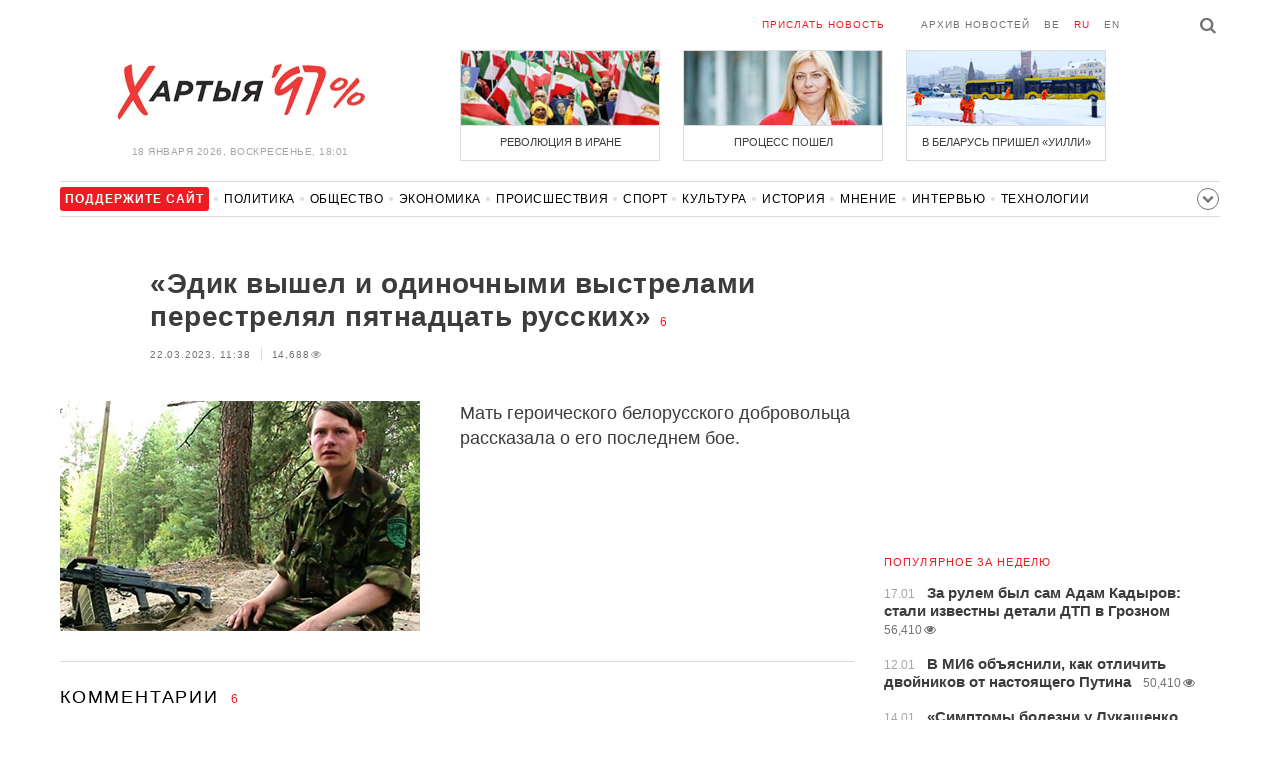

--- FILE ---
content_type: text/html; charset=UTF-8
request_url: https://charter97.org/ru/news/2023/3/22/540994/comments/
body_size: 7261
content:
<!doctype html>
<html lang="ru">
<head prefix="og: http://ogp.me/ns# fb: http://ogp.me/ns/fb# website: http://ogp.me/ns/website#">

    <!-- Google Tag Manager -->
    <script>(function(w,d,s,l,i){w[l]=w[l]||[];w[l].push({'gtm.start':
                new Date().getTime(),event:'gtm.js'});var f=d.getElementsByTagName(s)[0],
            j=d.createElement(s),dl=l!='dataLayer'?'&l='+l:'';j.async=true;j.src=
            'https://www.googletagmanager.com/gtm.js?id='+i+dl;f.parentNode.insertBefore(j,f);
        })(window,document,'script','dataLayer','GTM-N23B9PW');</script>
    <!-- End Google Tag Manager -->

    <script type='text/javascript' src='https://platform-api.sharethis.com/js/sharethis.js#property=646f8fc9a660b80019d55d3e&product=sop' async='async'></script>

	<meta charset="utf-8">
	<link rel="preconnect" href='//i.c97.org'>
	<link rel="preconnect" href="//vk.com/">
	<link rel="preconnect" href="//www.google.com/">

    <link rel="dns-prefetch" href='//i.c97.org'>
	<link rel="dns-prefetch" href="//vk.com/">
    <link rel="dns-prefetch" href="//www.google.com/">

    <link rel="preload" href="/assets/fonts/fontello.woff2?1613999441583" as="font" crossorigin>

	<title>«Эдик вышел и одиночными выстрелами перестрелял пятнадцать русских» - Новости Беларуси - Хартия&#039;97</title>
	<link rel="canonical"   href="https://charter97.org/ru/news/2023/3/22/540994/comments/">
    
    <link rel="icon" type="image/png" href="/icons/fav-16.png" sizes="16x16">
    <link rel="icon" type="image/png" href="/icons/fav-32.png" sizes="32x32">
    <link rel="icon" type="image/png" href="/icons/fav-96.png" sizes="96x96">

    <meta name="viewport" content="width=device-width, initial-scale=1, maximum-scale=1, user-scalable=no"/>
	<meta name='description' content='Мать героического белорусского добровольца рассказала о его последнем бое.' />
    <meta property="fb:app_id" content="162415770494925" />
    <meta property="og:type" content="website" />
    <meta property="og:url" content="https://charter97.org/ru/news/2023/3/22/540994/comments/" />
    <meta property="og:title" content="«Эдик вышел и одиночными выстрелами перестрелял пятнадцать русских»" />
	<meta property="og:description" content="Мать героического белорусского добровольца рассказала о его последнем бое." />
		<meta property="og:image" content="https://i.c97.org/ai/534616/aux-head-1675272067-20230131_lobov_360.jpg" />
	<meta property="og:image:width" content="320" />
	<meta property="og:image:height" content="270" />
	
	<link rel="alternate" type="application/rss+xml" title="RSS 2.0" href="https://charter97.org/rss.php" />

    <link rel="stylesheet" type="text/css" media="screen" href="/assets/1719322174174/styles.min.css">
    <link rel="stylesheet" type="text/css" media="print" href="/assets/1719322174174/css/print.css">

	<!-- Facebook Pixel Code -->
	<script>
		!function(f,b,e,v,n,t,s)
		{if(f.fbq)return;n=f.fbq=function(){n.callMethod?
			n.callMethod.apply(n,arguments):n.queue.push(arguments)};
			if(!f._fbq)f._fbq=n;n.push=n;n.loaded=!0;n.version='2.0';
			n.queue=[];t=b.createElement(e);t.async=!0;
			t.src=v;s=b.getElementsByTagName(e)[0];
			s.parentNode.insertBefore(t,s)}(window, document,'script',
			'https://connect.facebook.net/en_US/fbevents.js');
		fbq('init', '151185665487107');
		fbq('track', 'PageView');
	</script>
	<!-- End Facebook Pixel Code -->
<!--	<script async src="https://pagead2.googlesyndication.com/pagead/js/adsbygoogle.js"></script>-->
<!--	<script>-->
<!--		(adsbygoogle = window.adsbygoogle || []).push({-->
<!--			google_ad_client: "ca-pub-4738140743555043",-->
<!--			enable_page_level_ads: true-->
<!--		});-->
<!--	</script>-->
</head>
<body>
<!-- Google Tag Manager (noscript) -->
<noscript><iframe src="https://www.googletagmanager.com/ns.html?id=GTM-N23B9PW" height="0" width="0"
                  style="display:none;visibility:hidden"></iframe></noscript>
<!-- End Google Tag Manager (noscript) -->
<!-- Global site tag (gtag.js) - Google Analytics -->
<script async src="https://www.googletagmanager.com/gtag/js?id=UA-1956694-1"></script>
<script>
    window.dataLayer = window.dataLayer || [];
    function gtag(){dataLayer.push(arguments);}
    gtag('js', new Date());

    gtag('config', 'UA-1956694-1');
</script>

<!-- BEGIN search -->
<div class="search">
    <div class="l search__in">
        <div class="search__inputs" style="float:left; max-width:800px">
            <script async src="https://cse.google.com/cse.js?cx=016610397726322261255:g4jccamsr7k"></script>
            <div class="gcse-search"></div>
        </div>
        <a class="search__close js-search-hide" href="#"><i class="icon-cancel"></i>закрыть</a>
    </div>
</div>
<!-- END search -->

<!-- BEGIN l -->
<div class="l l_article">
	<!-- BEGIN header -->
	<header class="header">
		<div class="header__right">
			<a class="logo" href="/ru/news/">Хартыя</a>
			<span class="header__date">
				18 января 2026,
				воскресенье,
				18:01			</span>
		</div>
		<div class="header__main">
			<div class="header__top">
				<a class="header__top-item send-news" href="/ru/prepare-news/">Прислать новость</a>
				<a class="header__top-item header_btn_archive" href="/ru/news/2026/1/18/">Архив новостей</a>
				<div class="header__top-item lang">
					<a href="/be/news/" class="">be</a>
					<a href="/ru/news/" class="is-active">ru</a>
					<a href="/en/news/" class="">en</a>
				</div>
                <a class="icon-search js-search-show"></a>
			</div>
			    <ul class="header__topnews">
        				<li>
                    <a href="/ru/news/2026/1/9/669381/" >
						<!--<img width="100%" alt="Революция в Иране" loading="lazy" src="https://i.c97.org/hb/669381.jpg?94">-->
						<img width="100%" alt="Революция в Иране" loading="lazy" src="https://r2.c97.org/hb/669381.jpg?94">
						<span>Революция в Иране</span>
                    </a>
                </li>
							<li class="header__topnews_mid">
                    <a href="/ru/news/2026/1/9/669369/" >
						<!--<img width="100%" alt="Процесс пошел" loading="lazy" src="https://i.c97.org/hb/669369.jpg?94">-->
						<img width="100%" alt="Процесс пошел" loading="lazy" src="https://r2.c97.org/hb/669369.jpg?94">
						<span>Процесс пошел</span>
                    </a>
                </li>
							<li>
                    <a href="/ru/news/2026/1/8/669308/" >
						<!--<img width="100%" alt="В Беларусь пришел «Уилли»" loading="lazy" src="https://i.c97.org/hb/669308.jpg?94">-->
						<img width="100%" alt="В Беларусь пришел «Уилли»" loading="lazy" src="https://r2.c97.org/hb/669308.jpg?94">
						<span>В Беларусь пришел «Уилли»</span>
                    </a>
                </li>
					</ul>
			</div>
	</header>
	<!-- END header -->

<div id="mobile-donate">
    <a class="support" target="_blank" href="/ru/news/2024/6/25/600308/">Поддержите<br> сайт</a>
    <a href="/ru/news/2020/5/3/375089/">Сим сим,<br> Хартия 97!</a>
</div>
<div id="header_categories">
	<div class="button icon-down-open"><span>Рубрики</span></div>
	<ul>
        <li class="support">
            <a href="/ru/news/2024/6/25/600308/" target="_blank"><span>Поддержите сайт</span></a>
        </li>

                                <li><a href="/ru/news/politics/">Политика</a></li>
                                <li><a href="/ru/news/society/">Общество</a></li>
                                <li><a href="/ru/news/economics/">Экономика</a></li>
                                <li><a href="/ru/news/events/">Происшествия</a></li>
                                <li><a href="/ru/news/sport/">Спорт</a></li>
                                <li><a href="/ru/news/culture/">Культура</a></li>
                                <li><a href="/ru/news/history/">История</a></li>
                                <li><a href="/ru/news/opinion/">Мнение</a></li>
                                <li><a href="/ru/news/interview/">Интервью</a></li>
                                <li><a href="/ru/news/hi-tech/">Технологии</a></li>
                                <li><a href="/ru/news/health/">Здоровье</a></li>
                                <li><a href="/ru/news/auto/">Авто</a></li>
                                <li><a href="/ru/news/leisure/">Отдых</a></li>
                                <li><a href="/ru/news/hottopic/solidarity/">Обход Блокировки И Солидарность</a></li>
                                <li><a href="/ru/news/hottopic/covid-19/">Коронавирус</a></li>
                                <li><a href="/ru/news/hottopic/belarus-in-nato/">Беларусь в НАТО</a></li>
        	</ul>
</div>

<div class="main-wrap">
	<div class="l-main">
			<article class="article" data-article_id="540994">

		<header class="article__header">
			<h1><a href="/ru/news/2023/3/22/540994/" >«Эдик вышел и одиночными выстрелами перестрелял пятнадцать русских»</a></h1>
			<a href="/ru/news/2023/3/22/540994/comments/#comments" class="news__counter">6</a>
			<ul class="article__info">
								<li>22.03.2023, 11:38									</li>
				<li><span class="news__views">14,688<i class="icon-eye"></i></span></li>			</ul>
		</header>

				<figure class="article__left article__photo">
			<img src="https://i.c97.org/ai/534616/aux-head-1675272067-20230131_lobov_360.jpg" />
			<!-- <figcaption>xxx<br>xxx / xxx</figcaption> -->
		</figure>
		
		<p class="lead">Мать героического белорусского добровольца рассказала о его последнем бое.</p>
	</article>
	<div style="clear:both;"></div>


	<div class="comments" id="comments">
		<div class="comments__head">Комментарии <span class="news__counter">6</span></div>

		<div class="comments__container" style="overflow-wrap: break-word; word-wrap: break-word; word-break: normal; line-break: auto; hyphens: manual;">

				</i><div class="comment  commentContainer " id="commentContainer-11254109">
			<div class="comment__info">
							<div class="comment__rating commentVoting">
			<a href="#arcommvoteneg-11254109" class="comment__rating-change negVoteLink">–</a>
			<span class="comment__rating-value posweight">+43</span>
			<a href="#arcommvotepos-11254109" class="comment__rating-change posVoteLink">+</a>
		</div>
					<span class="comment__author">Владимир Минский</span>,
				<span class="comment__time">11:38, 22.03</span>
			</div>
			<p class="comment__content">Покойся с миром, герой Беларуси и Украины! Вечная память героям! 			</p>
			<a class="comment__answer-btn replyLink" href="#replycomment-11254109">Ответить</a>
		</div>
		</i><div class="comment  commentContainer commentLevel2" id="commentContainer-11254125">
			<div class="comment__info">
							<div class="comment__rating commentVoting">
			<a href="#arcommvoteneg-11254125" class="comment__rating-change negVoteLink">–</a>
			<span class="comment__rating-value posweight">+36</span>
			<a href="#arcommvotepos-11254125" class="comment__rating-change posVoteLink">+</a>
		</div>
					<span class="comment__author">😎</span>,
				<span class="comment__time">11:43, 22.03</span>
			</div>
			<p class="comment__content">💪👍 Эдд супер, пример от начала и до конца. Помним и чтим 🏅героев! 			</p>
			<a class="comment__answer-btn replyLink" href="#replycomment-11254125">Ответить</a>
		</div>
		</i><div class="comment  commentContainer " id="commentContainer-11254112">
			<div class="comment__info">
							<div class="comment__rating commentVoting">
			<a href="#arcommvoteneg-11254112" class="comment__rating-change negVoteLink">–</a>
			<span class="comment__rating-value posweight">+33</span>
			<a href="#arcommvotepos-11254112" class="comment__rating-change posVoteLink">+</a>
		</div>
					<span class="comment__author">Дед</span>,
				<span class="comment__time">11:39, 22.03</span>
			</div>
			<p class="comment__content">Героям Слава!<br />
Живе Беларусь! 			</p>
			<a class="comment__answer-btn replyLink" href="#replycomment-11254112">Ответить</a>
		</div>
		</i><div class="comment  commentContainer " id="commentContainer-11254136">
			<div class="comment__info">
							<div class="comment__rating commentVoting">
			<a href="#arcommvoteneg-11254136" class="comment__rating-change negVoteLink">–</a>
			<span class="comment__rating-value posweight">+18</span>
			<a href="#arcommvotepos-11254136" class="comment__rating-change posVoteLink">+</a>
		</div>
					<span class="comment__author">Китаец 🇨🇳</span>,
				<span class="comment__time">11:48, 22.03</span>
			</div>
			<p class="comment__content">Петицыю кто из Украины не забывайте голосовать и показывать друзьям.  			</p>
			<a class="comment__answer-btn replyLink" href="#replycomment-11254136">Ответить</a>
		</div>
		</i><div class="comment  commentContainer " id="commentContainer-11254138">
			<div class="comment__info">
							<div class="comment__rating commentVoting">
			<a href="#arcommvoteneg-11254138" class="comment__rating-change negVoteLink">–</a>
			<span class="comment__rating-value posweight">+34</span>
			<a href="#arcommvotepos-11254138" class="comment__rating-change posVoteLink">+</a>
		</div>
					<span class="comment__author">Это так</span>,
				<span class="comment__time">11:48, 22.03</span>
			</div>
			<p class="comment__content">Низкий поклон матери , которая вырастила такого мужественного, замечательного сына Эдуарда.  Покойся с миром ,Эдуард, ты с честью прошёл отведенное тебе время на земле. Память о тебе на всегда останется в наших сердцах. Царство тебе небесное!!! 			</p>
			<a class="comment__answer-btn replyLink" href="#replycomment-11254138">Ответить</a>
		</div>
		</i><div class="comment  commentContainer " id="commentContainer-11254247">
			<div class="comment__info">
							<div class="comment__rating commentVoting">
			<a href="#arcommvoteneg-11254247" class="comment__rating-change negVoteLink">–</a>
			<span class="comment__rating-value posweight">+7</span>
			<a href="#arcommvotepos-11254247" class="comment__rating-change posVoteLink">+</a>
		</div>
					<span class="comment__author">увлёкся</span>,
				<span class="comment__time">12:35, 22.03</span>
			</div>
			<p class="comment__content">Увлёкся и не сменил позицию.<br />
Жаль. 			</p>
			<a class="comment__answer-btn replyLink" href="#replycomment-11254247">Ответить</a>
		</div>
		  		</div>


		<div id="endcomments" style="margin: 0 0 30px 0;">&nbsp;</div>

		<div class="addedCommentPlaceholder" id="addedCommentPlaceholder" style="display:none;">
			<h3>Ваш комментарий добавлен и появится здесь после модерации</h3>
		</div>

		<div class="commentVoteSuccessMsgPlaceholder" id="commentVoteSuccessMsgPlaceholder" style="display:none;">
			Вы проголосовали		</div>

		<div class="commentVoteErrorMsgPlaceholder" id="commentVoteErrorMsgPlaceholder" style="display:none;"> </div>

		<!-- adaptive_comments_bottom_728x90 -->
<ins class="adsbygoogle"
     style="display:block"
     data-ad-client="ca-pub-4738140743555043"
     data-ad-slot="6726016814"
     data-ad-format="auto"></ins>
<script>(adsbygoogle = window.adsbygoogle || []).push({});</script>

		<div class="commentFormContainer" id="commentformcontainer">

			<div class="comments__head">Написать комментарий				<button type="button" id="commentFormClose" class="icon-cancel" style="float: right; display: none;"></button>
			</div>

			<div class="comments__write">
				<input type="hidden" name="c"    value="arcomm">
				<input type="hidden" name="i" value="540994">
				<input type="hidden" name="p"   value="1">
				<input type="hidden" name="c2"   value="araddcom">
				<input type="hidden" id="comment_ari"                      value="540994">
				<input type="hidden" id="comment_cmi"                      value="0">

				<div class="comments__input is-marked">
				<i class="icon-comment"></i>
					<label for="in_author">Имя</label>
					<input type="text" name="in_author" id="in_author" maxlength="20">
				</div>
				<div class="comments__input">
					<label for="in_email">E-mail</label>
					<input type="text" name="in_email" id="in_email"  maxlength="30">
					<span class="comments__info-text">E-mail не будет опубликован</span>
				</div>
				<div class="comments__input">
					<label for="in_comment">Комментарий</label>
					<textarea name="in_comment" id="in_comment" cols="" rows="10" maxlength="1000"></textarea>
					<button class="comments__submit" id="commentFormSubmit">Отправить</button>
					<span class="comments__info-text"><b></b></span>
				</div>
			</div>
		</div>

		<div id="commentFormProgressPanel" style="display:none; position: absolute; top:0; left:0; background-color: #F6F6F6;"> </div>
		<img border="0" title="Loading..." alt="" src="/assets/1719322174174/img/ajax-loader.gif" id="progressimage" style="display:none; position: absolute; margin:0; padding:0; border:0;"/>
	</div>


	<script>var articleCommentsStatI=540994;</script>
		<script async src="https://pagead2.googlesyndication.com/pagead/js/adsbygoogle.js"></script>
<ins class="adsbygoogle"
	 style="display:block"
	 data-ad-format="autorelaxed"
	 data-ad-client="ca-pub-4738140743555043"
	 data-ad-slot="1796982039"></ins>
<script>
	(adsbygoogle = window.adsbygoogle || []).push({});
</script>	</div>
	<div class="l-sidebar">
		<div class="l-sidebar__inner inner-page">
			<div class="b weather">
	<!-- DEPRECATED: adaptive_300х600_top_right -->
	<ins class="adsbygoogle"
		style="display:block"
		data-ad-client="ca-pub-4738140743555043"
		data-ad-slot="2063974814"
		data-ad-format="auto"></ins>
	<script>(adsbygoogle = window.adsbygoogle || []).push({});</script>
</div>						
						
			<div class="b news news_week responsive">
	<h3 class="title">популярное за неделю</h3>
	<ul>
		<li>
			<a href="/ru/news/2026/1/17/670242/"  >
				<span class="news__time">17.01</span>
				<strong class="news__title">За рулем был сам Адам Кадыров: стали известны детали ДТП в Грозном</strong>
				<span class="news__views">56,410<i class="icon-eye"></i></span>			</a>
		</li>
		<li>
			<a href="/ru/news/2026/1/12/669657/"  >
				<span class="news__time">12.01</span>
				<strong class="news__title">В МИ6 объяснили, как отличить двойников от настоящего Путина</strong>
				<span class="news__views">50,410<i class="icon-eye"></i></span>			</a>
		</li>
		<li>
			<a href="/ru/news/2026/1/14/669909/"  >
				<span class="news__time">14.01</span>
				<strong class="news__title">«Симптомы болезни у Лукашенко усилились многократно»</strong>
				<span class="news__views">49,546<i class="icon-eye"></i></span>			</a>
		</li>
		<li>
			<a href="/ru/news/2026/1/11/669598/"  >
				<span class="news__time">11.01</span>
				<strong class="news__title">Захват Мадуро: США применили загадочное оружие</strong>
				<span class="news__views">48,632<i class="icon-eye"></i></span>			</a>
		</li>
		<li>
			<a href="/ru/news/2026/1/12/669720/"  >
				<span class="news__time">12.01</span>
				<strong class="news__title">Трамп поставил точку в вопросе помилования Мадуро</strong>
				<span class="news__views">48,090<i class="icon-eye"></i></span>			</a>
		</li>
		<li>
			<a href="/ru/news/2026/1/12/669727/"  >
				<span class="news__time">12.01</span>
				<strong class="news__title">В Минске обнаружили погибшую девушку в канале Слепянской системы</strong>
				<span class="news__views">42,556<i class="icon-eye"></i></span>			</a>
		</li>
		<li>
			<a href="/ru/news/2026/1/14/669895/"  >
				<span class="news__time">14.01</span>
				<strong class="news__title">«Видели баллистическую ракету»: в российском Ростове пылает завод</strong>
				<span class="news__views">40,898<i class="icon-eye"></i></span>			</a>
		</li>
	</ul>
</div>
<div class="b opinion">
    <h3 class="title">
        <a href="/ru/news/opinion/">Мнение</a>
    </h3>

        <a href="/ru/news/2026/1/18/670352/"  class="opinion__item">
                <div class="opinion__pic">
            <img src="https://i.c97.org/ai/530745/aux-small-1672751630-20230103_kovalenko_120.jpeg" loading="lazy" alt="Россию заблокировали и унизили">
        </div>
                <div class="opinion__content">
            <strong class="news__title">Россию заблокировали и унизили</strong>
            <span class="opinion__author">Александр Коваленко</span>
        </div>
    </a>
        <a href="/ru/news/2026/1/17/670305/"  class="opinion__item">
                <div class="opinion__pic">
            <img src="https://i.c97.org/ai/670305/aux-small-1768669615-241025_abbas_12.jpg" loading="lazy" alt="Это очень важная история">
        </div>
                <div class="opinion__content">
            <strong class="news__title">Это очень важная история</strong>
            <span class="opinion__author">Аббас Галлямов</span>
        </div>
    </a>
        <a href="/ru/news/2026/1/16/670200/"  class="opinion__item">
                <div class="opinion__pic">
            <img src="https://i.c97.org/ai/467071/aux-small-1652176220-20220510_putin_120.jpg" loading="lazy" alt="Как Путин освобождает Сибирь для китайцев">
        </div>
                <div class="opinion__content">
            <strong class="news__title">Как Путин освобождает Сибирь для китайцев</strong>
            <span class="opinion__author">Юрий Бутусов</span>
        </div>
    </a>
        <a href="/ru/news/2026/1/16/670160/"  class="opinion__item">
                <div class="opinion__pic">
            <img src="https://i.c97.org/p/articles/ai-166196-aux-small-20150812_irina_halip_120.jpg" loading="lazy" alt="То ли ноль, то ли тысяча">
        </div>
                <div class="opinion__content">
            <strong class="news__title">То ли ноль, то ли тысяча</strong>
            <span class="opinion__author">Ирина Халип</span>
        </div>
    </a>
    </div>
			
			<div class="google_ads_bottom_no">
				<div style="margin: 0 0 10px 0;">
	<!-- !6 adaptive_300х600_bottom_right -->
	<ins class="adsbygoogle"
		 style="display:block"
		 data-ad-client="ca-pub-4738140743555043"
		 data-ad-slot="6075372014"
		 data-ad-format="vertical"></ins>
	<script>(adsbygoogle = window.adsbygoogle || []).push({});</script>
</div>
			</div>
												
			<div class="google_ads_bottom_no">
							</div>
			
																				</div>
	</div>
</div>

	<footer class="footer">
		<div class="footer_categories">
    <ul>
                                <li><a href="/ru/news/politics/">Политика</a></li>
                                <li><a href="/ru/news/society/">Общество</a></li>
                                <li><a href="/ru/news/economics/">Экономика</a></li>
                                <li><a href="/ru/news/events/">Происшествия</a></li>
                                <li><a href="/ru/news/sport/">Спорт</a></li>
                                <li><a href="/ru/news/culture/">Культура</a></li>
                                <li><a href="/ru/news/history/">История</a></li>
                                <li><a href="/ru/news/opinion/">Мнение</a></li>
                                <li><a href="/ru/news/interview/">Интервью</a></li>
                                <li><a href="/ru/news/hi-tech/">Технологии</a></li>
                                <li><a href="/ru/news/health/">Здоровье</a></li>
                                <li><a href="/ru/news/auto/">Авто</a></li>
                                <li><a href="/ru/news/leisure/">Отдых</a></li>
                                <li><a href="/ru/news/hottopic/solidarity/">Обход Блокировки И Солидарность</a></li>
                                <li><a href="/ru/news/hottopic/covid-19/">Коронавирус</a></li>
                                <li><a href="/ru/news/hottopic/belarus-in-nato/">Беларусь в НАТО</a></li>
            </ul>
</div>
		<div class="wrapper-sponsors">
    <div><img alt="Partner logo" src="/assets/1719322174174/img/partner/02.png" loading="lazy" ></div>
    <div><img alt="Partner logo" src="/assets/1719322174174/img/partner/04.png" loading="lazy" ></div>
    <div><img alt="Partner logo" src="/assets/1719322174174/img/partner/18.png" loading="lazy" ></div>
    <div><img alt="Partner logo" src="/assets/1719322174174/img/partner/06.png" loading="lazy" ></div>
    <div><img alt="Partner logo" src="/assets/1719322174174/img/partner/10.png" loading="lazy" ></div>
    <div><img alt="Partner logo" src="/assets/1719322174174/img/partner/11.png" loading="lazy" ></div>
    <div><img alt="Partner logo" src="/assets/1719322174174/img/partner/13.jpg" loading="lazy" ></div>
    <div><img alt="Partner logo" src="/assets/1719322174174/img/partner/14.jpg" loading="lazy" ></div>
    <div><img alt="Partner logo" src="/assets/1719322174174/img/partner/03.png" loading="lazy" ></div>
    <div><img alt="Partner logo" src="/assets/1719322174174/img/partner/15.png" loading="lazy" ></div>
    <div><img alt="Partner logo" src="/assets/1719322174174/img/partner/16.png" loading="lazy" ></div>
    <div><img alt="Partner logo" src="/assets/1719322174174/img/partner/17.png" loading="lazy" ></div>
</div>

		<div class="footer__bottom">
						<div class="footer__copy">
				<p>© 1998–2026 <i>Х</i>артыя<i>’97</i> <a href="https://charter97.org">www.charter97.org</a><br />



				<br />
				При использовании материалов сайта ссылка на пресс-центр Хартии'97 обязательна.<br />Издатель Charter97.org в Варшаве: <a href='mailto:charter97@gmail.com'>charter97@gmail.com</a>
                        <br /> ISSN 2543-4969
				</p>



<!--LiveInternet counter--><a href="//www.liveinternet.ru/click"
target="_blank"><img id="licnt0B87" width="88" height="15" style="border:0"
title="LiveInternet: показано число посетителей за сегодня"
src="[data-uri]"
alt=""/></a><script>(function(d,s){d.getElementById("licnt0B87").src=
"//counter.yadro.ru/hit?t26.6;r"+escape(d.referrer)+
((typeof(s)=="undefined")?"":";s"+s.width+"*"+s.height+"*"+
(s.colorDepth?s.colorDepth:s.pixelDepth))+";u"+escape(d.URL)+
";h"+escape(d.title.substring(0,150))+";"+Math.random()})
(document,screen)</script><!--/LiveInternet-->
			</div>
					</div>
	</footer>
</div>
<!-- END l -->
<div class="js-gototop gototop">▲</div>

<script>
(adsbygoogle = window.adsbygoogle || []).push({
google_ad_client: 'ca-pub-4738140743555043',
enable_page_level_ads: {google_ad_channel: '7024465219'},
interstitials: true,
overlays: true
});
</script>


<script src="/assets/1719322174174/scripts.min.js"></script>

<script async src="https://pagead2.googlesyndication.com/pagead/js/adsbygoogle.js"></script>
</body></html>


--- FILE ---
content_type: text/html; charset=UTF-8
request_url: https://hit.c97.org/counter/540994
body_size: -260
content:
7345

--- FILE ---
content_type: text/html; charset=utf-8
request_url: https://www.google.com/recaptcha/api2/aframe
body_size: 113
content:
<!DOCTYPE HTML><html><head><meta http-equiv="content-type" content="text/html; charset=UTF-8"></head><body><script nonce="F8C8iubpoWPhnvFbSBhREw">/** Anti-fraud and anti-abuse applications only. See google.com/recaptcha */ try{var clients={'sodar':'https://pagead2.googlesyndication.com/pagead/sodar?'};window.addEventListener("message",function(a){try{if(a.source===window.parent){var b=JSON.parse(a.data);var c=clients[b['id']];if(c){var d=document.createElement('img');d.src=c+b['params']+'&rc='+(localStorage.getItem("rc::a")?sessionStorage.getItem("rc::b"):"");window.document.body.appendChild(d);sessionStorage.setItem("rc::e",parseInt(sessionStorage.getItem("rc::e")||0)+1);localStorage.setItem("rc::h",'1768748504315');}}}catch(b){}});window.parent.postMessage("_grecaptcha_ready", "*");}catch(b){}</script></body></html>